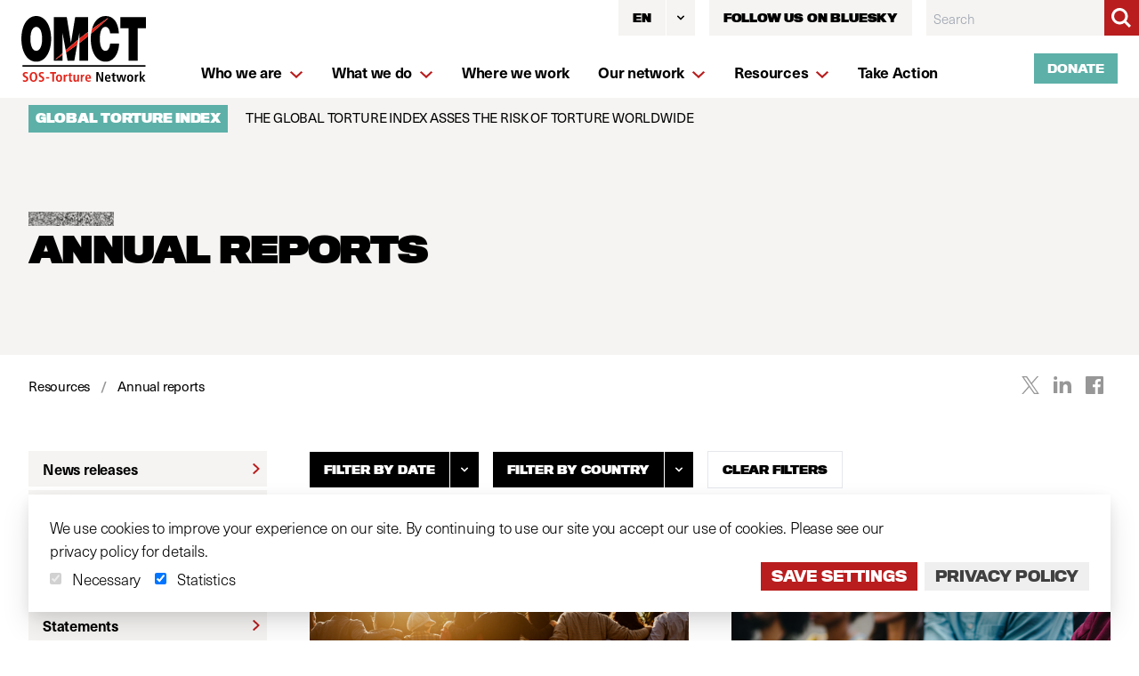

--- FILE ---
content_type: text/html; charset=UTF-8
request_url: https://www.omct.org/index.php/actions/sprig-core/components/render?sprig%3AsiteId=2de05f13a6197bc2f69da33adce921ecb7fcb164e3978b844c33d0f8c17f897d1&sprig%3Aid=a8332795a68710505a7db5de749339daf322ed76434a81ab8a3ca896ecbe9aafcomponent-lgtrei&sprig%3Acomponent=3c59bd3f56626b80961cb7fc358d9af5ca736082d1f5ac7eafd7cc62236d1a63&sprig%3Atemplate=124e3518e2b761a98416eb889342c10b1bf2963152660289a1a9e9c63b93a750_components%2Fsprig%2Fsubnav&sprig%3Avariables%5Bsection%5D=c1a0b17436d59f61c3765b0f7553d120f685f5089c8c758b420fcbd888923f75pages&sprig%3Avariables%5BrootId%5D=1714a85a92b733d249ea4af8d88644c7ad8a67ed85f34665679ac87a4504de6512&sprig%3Avariables%5BcurrentId%5D=d6f3d2505484245ff699894b2d1ef9de416c0bebc9c8e482d21392543f14de01256521
body_size: 1201
content:


	
		
		
			<ul class="hidden c-subnav lg:block">
							<li class="mb-1 c-subnav__item">
					<a class="c-subnav__link flex justify-between items-center bg-brand-beige pl-4 pr-2 py-2 font-medium hover:bg-brand-green hover:text-white transition "
						href="https://www.omct.org/en/resources/news-releases">
						News releases
							<i class="icon icon--chevron-right text-brand-red group-hover:text-white pointer-events-none">
		<svg>
			<use class="pointer-events-none no-barba" xlink:href="#chevron-right"></use>
		</svg>
	</i>

					</a>
				</li>
							<li class="mb-1 c-subnav__item">
					<a class="c-subnav__link flex justify-between items-center bg-brand-beige pl-4 pr-2 py-2 font-medium hover:bg-brand-green hover:text-white transition "
						href="https://www.omct.org/en/resources/reports">
						Reports
							<i class="icon icon--chevron-right text-brand-red group-hover:text-white pointer-events-none">
		<svg>
			<use class="pointer-events-none no-barba" xlink:href="#chevron-right"></use>
		</svg>
	</i>

					</a>
				</li>
							<li class="mb-1 c-subnav__item">
					<a class="c-subnav__link flex justify-between items-center bg-brand-beige pl-4 pr-2 py-2 font-medium hover:bg-brand-green hover:text-white transition "
						href="https://www.omct.org/en/resources/individual-cases">
						Individual Cases
							<i class="icon icon--chevron-right text-brand-red group-hover:text-white pointer-events-none">
		<svg>
			<use class="pointer-events-none no-barba" xlink:href="#chevron-right"></use>
		</svg>
	</i>

					</a>
				</li>
							<li class="mb-1 c-subnav__item">
					<a class="c-subnav__link flex justify-between items-center bg-brand-beige pl-4 pr-2 py-2 font-medium hover:bg-brand-green hover:text-white transition "
						href="https://www.omct.org/en/resources/blog">
						Blog
							<i class="icon icon--chevron-right text-brand-red group-hover:text-white pointer-events-none">
		<svg>
			<use class="pointer-events-none no-barba" xlink:href="#chevron-right"></use>
		</svg>
	</i>

					</a>
				</li>
							<li class="mb-1 c-subnav__item">
					<a class="c-subnav__link flex justify-between items-center bg-brand-beige pl-4 pr-2 py-2 font-medium hover:bg-brand-green hover:text-white transition "
						href="https://www.omct.org/en/resources/statements">
						Statements
							<i class="icon icon--chevron-right text-brand-red group-hover:text-white pointer-events-none">
		<svg>
			<use class="pointer-events-none no-barba" xlink:href="#chevron-right"></use>
		</svg>
	</i>

					</a>
				</li>
							<li class="mb-1 c-subnav__item">
					<a class="c-subnav__link flex justify-between items-center bg-brand-beige pl-4 pr-2 py-2 font-medium hover:bg-brand-green hover:text-white transition "
						href="https://www.omct.org/en/resources/in-the-media">
						In the media
							<i class="icon icon--chevron-right text-brand-red group-hover:text-white pointer-events-none">
		<svg>
			<use class="pointer-events-none no-barba" xlink:href="#chevron-right"></use>
		</svg>
	</i>

					</a>
				</li>
							<li class="mb-1 c-subnav__item">
					<a class="c-subnav__link flex justify-between items-center bg-brand-beige pl-4 pr-2 py-2 font-medium hover:bg-brand-green hover:text-white transition "
						href="https://www.omct.org/en/resources/urgent-interventions">
						Urgent interventions
							<i class="icon icon--chevron-right text-brand-red group-hover:text-white pointer-events-none">
		<svg>
			<use class="pointer-events-none no-barba" xlink:href="#chevron-right"></use>
		</svg>
	</i>

					</a>
				</li>
							<li class="mb-1 c-subnav__item">
					<a class="c-subnav__link flex justify-between items-center bg-brand-beige pl-4 pr-2 py-2 font-medium hover:bg-brand-green hover:text-white transition is-active"
						href="https://www.omct.org/en/resources/annual-reports">
						Annual reports
							<i class="icon icon--chevron-right text-brand-red group-hover:text-white pointer-events-none">
		<svg>
			<use class="pointer-events-none no-barba" xlink:href="#chevron-right"></use>
		</svg>
	</i>

					</a>
				</li>
							<li class="mb-1 c-subnav__item">
					<a class="c-subnav__link flex justify-between items-center bg-brand-beige pl-4 pr-2 py-2 font-medium hover:bg-brand-green hover:text-white transition "
						href="https://www.omct.org/en/resources/events">
						Events
							<i class="icon icon--chevron-right text-brand-red group-hover:text-white pointer-events-none">
		<svg>
			<use class="pointer-events-none no-barba" xlink:href="#chevron-right"></use>
		</svg>
	</i>

					</a>
				</li>
							<li class="mb-1 c-subnav__item">
					<a class="c-subnav__link flex justify-between items-center bg-brand-beige pl-4 pr-2 py-2 font-medium hover:bg-brand-green hover:text-white transition "
						href="https://www.omct.org/en/resources/podcasts">
						Podcast
							<i class="icon icon--chevron-right text-brand-red group-hover:text-white pointer-events-none">
		<svg>
			<use class="pointer-events-none no-barba" xlink:href="#chevron-right"></use>
		</svg>
	</i>

					</a>
				</li>
					</ul>
	
																																																								<div class="mb-8 lg:hidden">
			

<div x-data="{ open: false }" @keydown.window.escape="open = false" @click.away="open = false" class="relative inline-block h-10 text-left">
  <div>
    <button @click="open = !open" type="button" class="inline-flex hover:bg-brand-green focus:bg-brand-green hover:text-white focus:text-white justify-center w-full text-sm leading-5 font-titling font-black uppercase focus:outline-none focus:border-blue-300 focus:shadow-outline-blue active:bg-gray-50 active:text-gray-800 transition ease-in-out duration-150 bg-black text-white">
      <span class="inline-flex items-center h-10 px-4 py-2 mt-px -mb-px text-xxs">Navigate</span>
      <span class="inline-flex items-center h-10 p-2 border-l border-white">
        <svg class="w-5 h-5 -mr-1" fill="currentColor" viewBox="0 0 20 20">
          <path fill-rule="evenodd" d="M5.293 7.293a1 1 0 011.414 0L10 10.586l3.293-3.293a1 1 0 111.414 1.414l-4 4a1 1 0 01-1.414 0l-4-4a1 1 0 010-1.414z" clip-rule="evenodd"/>
        </svg>
      </span>
    </button>
  </div>
  <div x-show="open" x-transition:enter="transition ease-out duration-100" x-transition:enter-start="transform opacity-0 scale-95" x-transition:enter-end="transform opacity-100 scale-100" x-transition:leave="transition ease-in duration-75" x-transition:leave-start="transform opacity-100 scale-100" x-transition:leave-end="transform opacity-0 scale-95" class="absolute left-0 z-10 w-56 mt-2 origin-top-right rounded-md shadow-lg" style="display: none;">
    <div class="bg-white shadow-xs">
      <div class="py-1 o-dropdown__values">
                                              <a href="https://www.omct.org/en/resources/news-releases"   data-dropdown-item class="block px-4 py-2 text-sm leading-5 text-gray-700 font-regular hover:bg-gray-100 hover:text-gray-900 focus:outline-none focus:bg-gray-100 focus:text-gray-900"  >News releases</a>
                                              <a href="https://www.omct.org/en/resources/reports"   data-dropdown-item class="block px-4 py-2 text-sm leading-5 text-gray-700 font-regular hover:bg-gray-100 hover:text-gray-900 focus:outline-none focus:bg-gray-100 focus:text-gray-900"  >Reports</a>
                                              <a href="https://www.omct.org/en/resources/individual-cases"   data-dropdown-item class="block px-4 py-2 text-sm leading-5 text-gray-700 font-regular hover:bg-gray-100 hover:text-gray-900 focus:outline-none focus:bg-gray-100 focus:text-gray-900"  >Individual Cases</a>
                                              <a href="https://www.omct.org/en/resources/blog"   data-dropdown-item class="block px-4 py-2 text-sm leading-5 text-gray-700 font-regular hover:bg-gray-100 hover:text-gray-900 focus:outline-none focus:bg-gray-100 focus:text-gray-900"  >Blog</a>
                                              <a href="https://www.omct.org/en/resources/statements"   data-dropdown-item class="block px-4 py-2 text-sm leading-5 text-gray-700 font-regular hover:bg-gray-100 hover:text-gray-900 focus:outline-none focus:bg-gray-100 focus:text-gray-900"  >Statements</a>
                                              <a href="https://www.omct.org/en/resources/in-the-media"   data-dropdown-item class="block px-4 py-2 text-sm leading-5 text-gray-700 font-regular hover:bg-gray-100 hover:text-gray-900 focus:outline-none focus:bg-gray-100 focus:text-gray-900"  >In the media</a>
                                              <a href="https://www.omct.org/en/resources/urgent-interventions"   data-dropdown-item class="block px-4 py-2 text-sm leading-5 text-gray-700 font-regular hover:bg-gray-100 hover:text-gray-900 focus:outline-none focus:bg-gray-100 focus:text-gray-900"  >Urgent interventions</a>
                                              <a href="https://www.omct.org/en/resources/annual-reports"   data-dropdown-item class="block px-4 py-2 text-sm leading-5 text-gray-700 font-regular hover:bg-gray-100 hover:text-gray-900 focus:outline-none focus:bg-gray-100 focus:text-gray-900"  >Annual reports</a>
                                              <a href="https://www.omct.org/en/resources/events"   data-dropdown-item class="block px-4 py-2 text-sm leading-5 text-gray-700 font-regular hover:bg-gray-100 hover:text-gray-900 focus:outline-none focus:bg-gray-100 focus:text-gray-900"  >Events</a>
                                              <a href="https://www.omct.org/en/resources/podcasts"   data-dropdown-item class="block px-4 py-2 text-sm leading-5 text-gray-700 font-regular hover:bg-gray-100 hover:text-gray-900 focus:outline-none focus:bg-gray-100 focus:text-gray-900"  >Podcast</a>
              </div>
    </div>
  </div>
</div>
		</div>
		
